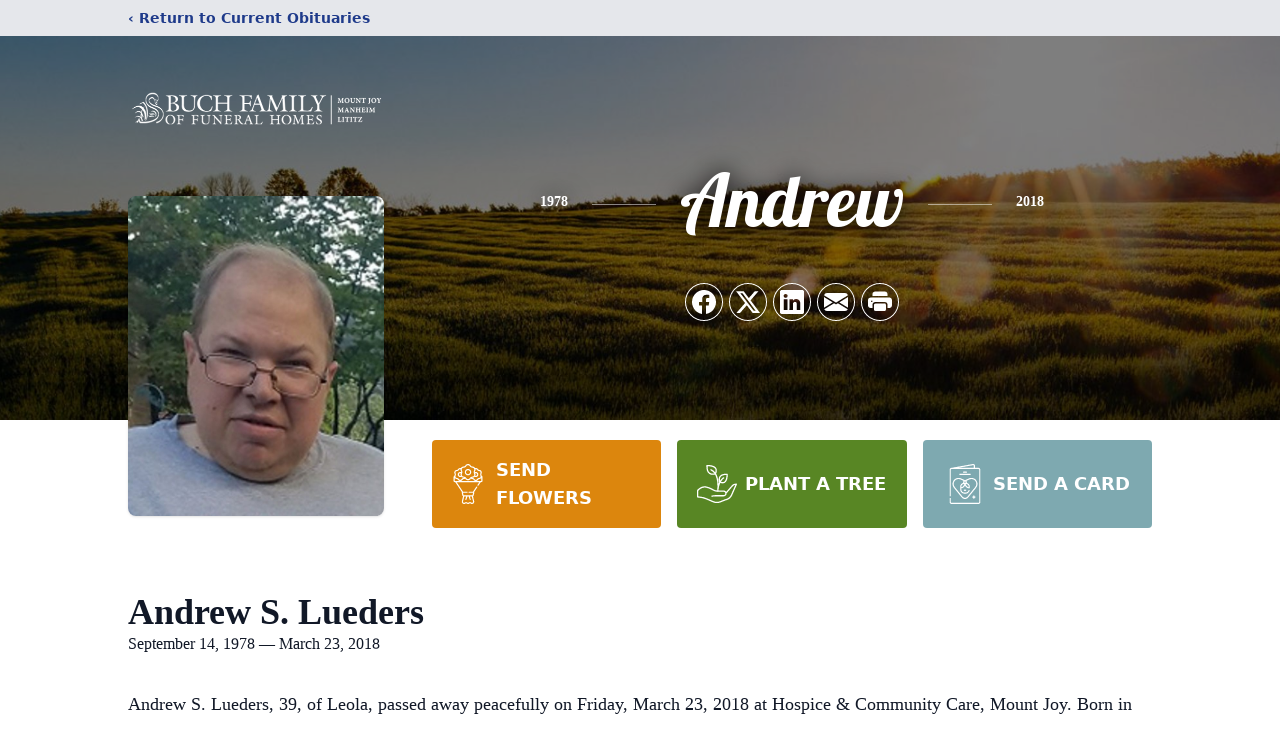

--- FILE ---
content_type: text/html; charset=utf-8
request_url: https://www.google.com/recaptcha/enterprise/anchor?ar=1&k=6LcwX3khAAAAAEmuvkgsAwNb8n40I6YW11Lmqjo8&co=aHR0cHM6Ly93d3cuYnVjaGZ1bmVyYWwuY29tOjQ0Mw..&hl=en&type=image&v=PoyoqOPhxBO7pBk68S4YbpHZ&theme=light&size=invisible&badge=bottomright&anchor-ms=20000&execute-ms=30000&cb=63abfefvrooj
body_size: 48826
content:
<!DOCTYPE HTML><html dir="ltr" lang="en"><head><meta http-equiv="Content-Type" content="text/html; charset=UTF-8">
<meta http-equiv="X-UA-Compatible" content="IE=edge">
<title>reCAPTCHA</title>
<style type="text/css">
/* cyrillic-ext */
@font-face {
  font-family: 'Roboto';
  font-style: normal;
  font-weight: 400;
  font-stretch: 100%;
  src: url(//fonts.gstatic.com/s/roboto/v48/KFO7CnqEu92Fr1ME7kSn66aGLdTylUAMa3GUBHMdazTgWw.woff2) format('woff2');
  unicode-range: U+0460-052F, U+1C80-1C8A, U+20B4, U+2DE0-2DFF, U+A640-A69F, U+FE2E-FE2F;
}
/* cyrillic */
@font-face {
  font-family: 'Roboto';
  font-style: normal;
  font-weight: 400;
  font-stretch: 100%;
  src: url(//fonts.gstatic.com/s/roboto/v48/KFO7CnqEu92Fr1ME7kSn66aGLdTylUAMa3iUBHMdazTgWw.woff2) format('woff2');
  unicode-range: U+0301, U+0400-045F, U+0490-0491, U+04B0-04B1, U+2116;
}
/* greek-ext */
@font-face {
  font-family: 'Roboto';
  font-style: normal;
  font-weight: 400;
  font-stretch: 100%;
  src: url(//fonts.gstatic.com/s/roboto/v48/KFO7CnqEu92Fr1ME7kSn66aGLdTylUAMa3CUBHMdazTgWw.woff2) format('woff2');
  unicode-range: U+1F00-1FFF;
}
/* greek */
@font-face {
  font-family: 'Roboto';
  font-style: normal;
  font-weight: 400;
  font-stretch: 100%;
  src: url(//fonts.gstatic.com/s/roboto/v48/KFO7CnqEu92Fr1ME7kSn66aGLdTylUAMa3-UBHMdazTgWw.woff2) format('woff2');
  unicode-range: U+0370-0377, U+037A-037F, U+0384-038A, U+038C, U+038E-03A1, U+03A3-03FF;
}
/* math */
@font-face {
  font-family: 'Roboto';
  font-style: normal;
  font-weight: 400;
  font-stretch: 100%;
  src: url(//fonts.gstatic.com/s/roboto/v48/KFO7CnqEu92Fr1ME7kSn66aGLdTylUAMawCUBHMdazTgWw.woff2) format('woff2');
  unicode-range: U+0302-0303, U+0305, U+0307-0308, U+0310, U+0312, U+0315, U+031A, U+0326-0327, U+032C, U+032F-0330, U+0332-0333, U+0338, U+033A, U+0346, U+034D, U+0391-03A1, U+03A3-03A9, U+03B1-03C9, U+03D1, U+03D5-03D6, U+03F0-03F1, U+03F4-03F5, U+2016-2017, U+2034-2038, U+203C, U+2040, U+2043, U+2047, U+2050, U+2057, U+205F, U+2070-2071, U+2074-208E, U+2090-209C, U+20D0-20DC, U+20E1, U+20E5-20EF, U+2100-2112, U+2114-2115, U+2117-2121, U+2123-214F, U+2190, U+2192, U+2194-21AE, U+21B0-21E5, U+21F1-21F2, U+21F4-2211, U+2213-2214, U+2216-22FF, U+2308-230B, U+2310, U+2319, U+231C-2321, U+2336-237A, U+237C, U+2395, U+239B-23B7, U+23D0, U+23DC-23E1, U+2474-2475, U+25AF, U+25B3, U+25B7, U+25BD, U+25C1, U+25CA, U+25CC, U+25FB, U+266D-266F, U+27C0-27FF, U+2900-2AFF, U+2B0E-2B11, U+2B30-2B4C, U+2BFE, U+3030, U+FF5B, U+FF5D, U+1D400-1D7FF, U+1EE00-1EEFF;
}
/* symbols */
@font-face {
  font-family: 'Roboto';
  font-style: normal;
  font-weight: 400;
  font-stretch: 100%;
  src: url(//fonts.gstatic.com/s/roboto/v48/KFO7CnqEu92Fr1ME7kSn66aGLdTylUAMaxKUBHMdazTgWw.woff2) format('woff2');
  unicode-range: U+0001-000C, U+000E-001F, U+007F-009F, U+20DD-20E0, U+20E2-20E4, U+2150-218F, U+2190, U+2192, U+2194-2199, U+21AF, U+21E6-21F0, U+21F3, U+2218-2219, U+2299, U+22C4-22C6, U+2300-243F, U+2440-244A, U+2460-24FF, U+25A0-27BF, U+2800-28FF, U+2921-2922, U+2981, U+29BF, U+29EB, U+2B00-2BFF, U+4DC0-4DFF, U+FFF9-FFFB, U+10140-1018E, U+10190-1019C, U+101A0, U+101D0-101FD, U+102E0-102FB, U+10E60-10E7E, U+1D2C0-1D2D3, U+1D2E0-1D37F, U+1F000-1F0FF, U+1F100-1F1AD, U+1F1E6-1F1FF, U+1F30D-1F30F, U+1F315, U+1F31C, U+1F31E, U+1F320-1F32C, U+1F336, U+1F378, U+1F37D, U+1F382, U+1F393-1F39F, U+1F3A7-1F3A8, U+1F3AC-1F3AF, U+1F3C2, U+1F3C4-1F3C6, U+1F3CA-1F3CE, U+1F3D4-1F3E0, U+1F3ED, U+1F3F1-1F3F3, U+1F3F5-1F3F7, U+1F408, U+1F415, U+1F41F, U+1F426, U+1F43F, U+1F441-1F442, U+1F444, U+1F446-1F449, U+1F44C-1F44E, U+1F453, U+1F46A, U+1F47D, U+1F4A3, U+1F4B0, U+1F4B3, U+1F4B9, U+1F4BB, U+1F4BF, U+1F4C8-1F4CB, U+1F4D6, U+1F4DA, U+1F4DF, U+1F4E3-1F4E6, U+1F4EA-1F4ED, U+1F4F7, U+1F4F9-1F4FB, U+1F4FD-1F4FE, U+1F503, U+1F507-1F50B, U+1F50D, U+1F512-1F513, U+1F53E-1F54A, U+1F54F-1F5FA, U+1F610, U+1F650-1F67F, U+1F687, U+1F68D, U+1F691, U+1F694, U+1F698, U+1F6AD, U+1F6B2, U+1F6B9-1F6BA, U+1F6BC, U+1F6C6-1F6CF, U+1F6D3-1F6D7, U+1F6E0-1F6EA, U+1F6F0-1F6F3, U+1F6F7-1F6FC, U+1F700-1F7FF, U+1F800-1F80B, U+1F810-1F847, U+1F850-1F859, U+1F860-1F887, U+1F890-1F8AD, U+1F8B0-1F8BB, U+1F8C0-1F8C1, U+1F900-1F90B, U+1F93B, U+1F946, U+1F984, U+1F996, U+1F9E9, U+1FA00-1FA6F, U+1FA70-1FA7C, U+1FA80-1FA89, U+1FA8F-1FAC6, U+1FACE-1FADC, U+1FADF-1FAE9, U+1FAF0-1FAF8, U+1FB00-1FBFF;
}
/* vietnamese */
@font-face {
  font-family: 'Roboto';
  font-style: normal;
  font-weight: 400;
  font-stretch: 100%;
  src: url(//fonts.gstatic.com/s/roboto/v48/KFO7CnqEu92Fr1ME7kSn66aGLdTylUAMa3OUBHMdazTgWw.woff2) format('woff2');
  unicode-range: U+0102-0103, U+0110-0111, U+0128-0129, U+0168-0169, U+01A0-01A1, U+01AF-01B0, U+0300-0301, U+0303-0304, U+0308-0309, U+0323, U+0329, U+1EA0-1EF9, U+20AB;
}
/* latin-ext */
@font-face {
  font-family: 'Roboto';
  font-style: normal;
  font-weight: 400;
  font-stretch: 100%;
  src: url(//fonts.gstatic.com/s/roboto/v48/KFO7CnqEu92Fr1ME7kSn66aGLdTylUAMa3KUBHMdazTgWw.woff2) format('woff2');
  unicode-range: U+0100-02BA, U+02BD-02C5, U+02C7-02CC, U+02CE-02D7, U+02DD-02FF, U+0304, U+0308, U+0329, U+1D00-1DBF, U+1E00-1E9F, U+1EF2-1EFF, U+2020, U+20A0-20AB, U+20AD-20C0, U+2113, U+2C60-2C7F, U+A720-A7FF;
}
/* latin */
@font-face {
  font-family: 'Roboto';
  font-style: normal;
  font-weight: 400;
  font-stretch: 100%;
  src: url(//fonts.gstatic.com/s/roboto/v48/KFO7CnqEu92Fr1ME7kSn66aGLdTylUAMa3yUBHMdazQ.woff2) format('woff2');
  unicode-range: U+0000-00FF, U+0131, U+0152-0153, U+02BB-02BC, U+02C6, U+02DA, U+02DC, U+0304, U+0308, U+0329, U+2000-206F, U+20AC, U+2122, U+2191, U+2193, U+2212, U+2215, U+FEFF, U+FFFD;
}
/* cyrillic-ext */
@font-face {
  font-family: 'Roboto';
  font-style: normal;
  font-weight: 500;
  font-stretch: 100%;
  src: url(//fonts.gstatic.com/s/roboto/v48/KFO7CnqEu92Fr1ME7kSn66aGLdTylUAMa3GUBHMdazTgWw.woff2) format('woff2');
  unicode-range: U+0460-052F, U+1C80-1C8A, U+20B4, U+2DE0-2DFF, U+A640-A69F, U+FE2E-FE2F;
}
/* cyrillic */
@font-face {
  font-family: 'Roboto';
  font-style: normal;
  font-weight: 500;
  font-stretch: 100%;
  src: url(//fonts.gstatic.com/s/roboto/v48/KFO7CnqEu92Fr1ME7kSn66aGLdTylUAMa3iUBHMdazTgWw.woff2) format('woff2');
  unicode-range: U+0301, U+0400-045F, U+0490-0491, U+04B0-04B1, U+2116;
}
/* greek-ext */
@font-face {
  font-family: 'Roboto';
  font-style: normal;
  font-weight: 500;
  font-stretch: 100%;
  src: url(//fonts.gstatic.com/s/roboto/v48/KFO7CnqEu92Fr1ME7kSn66aGLdTylUAMa3CUBHMdazTgWw.woff2) format('woff2');
  unicode-range: U+1F00-1FFF;
}
/* greek */
@font-face {
  font-family: 'Roboto';
  font-style: normal;
  font-weight: 500;
  font-stretch: 100%;
  src: url(//fonts.gstatic.com/s/roboto/v48/KFO7CnqEu92Fr1ME7kSn66aGLdTylUAMa3-UBHMdazTgWw.woff2) format('woff2');
  unicode-range: U+0370-0377, U+037A-037F, U+0384-038A, U+038C, U+038E-03A1, U+03A3-03FF;
}
/* math */
@font-face {
  font-family: 'Roboto';
  font-style: normal;
  font-weight: 500;
  font-stretch: 100%;
  src: url(//fonts.gstatic.com/s/roboto/v48/KFO7CnqEu92Fr1ME7kSn66aGLdTylUAMawCUBHMdazTgWw.woff2) format('woff2');
  unicode-range: U+0302-0303, U+0305, U+0307-0308, U+0310, U+0312, U+0315, U+031A, U+0326-0327, U+032C, U+032F-0330, U+0332-0333, U+0338, U+033A, U+0346, U+034D, U+0391-03A1, U+03A3-03A9, U+03B1-03C9, U+03D1, U+03D5-03D6, U+03F0-03F1, U+03F4-03F5, U+2016-2017, U+2034-2038, U+203C, U+2040, U+2043, U+2047, U+2050, U+2057, U+205F, U+2070-2071, U+2074-208E, U+2090-209C, U+20D0-20DC, U+20E1, U+20E5-20EF, U+2100-2112, U+2114-2115, U+2117-2121, U+2123-214F, U+2190, U+2192, U+2194-21AE, U+21B0-21E5, U+21F1-21F2, U+21F4-2211, U+2213-2214, U+2216-22FF, U+2308-230B, U+2310, U+2319, U+231C-2321, U+2336-237A, U+237C, U+2395, U+239B-23B7, U+23D0, U+23DC-23E1, U+2474-2475, U+25AF, U+25B3, U+25B7, U+25BD, U+25C1, U+25CA, U+25CC, U+25FB, U+266D-266F, U+27C0-27FF, U+2900-2AFF, U+2B0E-2B11, U+2B30-2B4C, U+2BFE, U+3030, U+FF5B, U+FF5D, U+1D400-1D7FF, U+1EE00-1EEFF;
}
/* symbols */
@font-face {
  font-family: 'Roboto';
  font-style: normal;
  font-weight: 500;
  font-stretch: 100%;
  src: url(//fonts.gstatic.com/s/roboto/v48/KFO7CnqEu92Fr1ME7kSn66aGLdTylUAMaxKUBHMdazTgWw.woff2) format('woff2');
  unicode-range: U+0001-000C, U+000E-001F, U+007F-009F, U+20DD-20E0, U+20E2-20E4, U+2150-218F, U+2190, U+2192, U+2194-2199, U+21AF, U+21E6-21F0, U+21F3, U+2218-2219, U+2299, U+22C4-22C6, U+2300-243F, U+2440-244A, U+2460-24FF, U+25A0-27BF, U+2800-28FF, U+2921-2922, U+2981, U+29BF, U+29EB, U+2B00-2BFF, U+4DC0-4DFF, U+FFF9-FFFB, U+10140-1018E, U+10190-1019C, U+101A0, U+101D0-101FD, U+102E0-102FB, U+10E60-10E7E, U+1D2C0-1D2D3, U+1D2E0-1D37F, U+1F000-1F0FF, U+1F100-1F1AD, U+1F1E6-1F1FF, U+1F30D-1F30F, U+1F315, U+1F31C, U+1F31E, U+1F320-1F32C, U+1F336, U+1F378, U+1F37D, U+1F382, U+1F393-1F39F, U+1F3A7-1F3A8, U+1F3AC-1F3AF, U+1F3C2, U+1F3C4-1F3C6, U+1F3CA-1F3CE, U+1F3D4-1F3E0, U+1F3ED, U+1F3F1-1F3F3, U+1F3F5-1F3F7, U+1F408, U+1F415, U+1F41F, U+1F426, U+1F43F, U+1F441-1F442, U+1F444, U+1F446-1F449, U+1F44C-1F44E, U+1F453, U+1F46A, U+1F47D, U+1F4A3, U+1F4B0, U+1F4B3, U+1F4B9, U+1F4BB, U+1F4BF, U+1F4C8-1F4CB, U+1F4D6, U+1F4DA, U+1F4DF, U+1F4E3-1F4E6, U+1F4EA-1F4ED, U+1F4F7, U+1F4F9-1F4FB, U+1F4FD-1F4FE, U+1F503, U+1F507-1F50B, U+1F50D, U+1F512-1F513, U+1F53E-1F54A, U+1F54F-1F5FA, U+1F610, U+1F650-1F67F, U+1F687, U+1F68D, U+1F691, U+1F694, U+1F698, U+1F6AD, U+1F6B2, U+1F6B9-1F6BA, U+1F6BC, U+1F6C6-1F6CF, U+1F6D3-1F6D7, U+1F6E0-1F6EA, U+1F6F0-1F6F3, U+1F6F7-1F6FC, U+1F700-1F7FF, U+1F800-1F80B, U+1F810-1F847, U+1F850-1F859, U+1F860-1F887, U+1F890-1F8AD, U+1F8B0-1F8BB, U+1F8C0-1F8C1, U+1F900-1F90B, U+1F93B, U+1F946, U+1F984, U+1F996, U+1F9E9, U+1FA00-1FA6F, U+1FA70-1FA7C, U+1FA80-1FA89, U+1FA8F-1FAC6, U+1FACE-1FADC, U+1FADF-1FAE9, U+1FAF0-1FAF8, U+1FB00-1FBFF;
}
/* vietnamese */
@font-face {
  font-family: 'Roboto';
  font-style: normal;
  font-weight: 500;
  font-stretch: 100%;
  src: url(//fonts.gstatic.com/s/roboto/v48/KFO7CnqEu92Fr1ME7kSn66aGLdTylUAMa3OUBHMdazTgWw.woff2) format('woff2');
  unicode-range: U+0102-0103, U+0110-0111, U+0128-0129, U+0168-0169, U+01A0-01A1, U+01AF-01B0, U+0300-0301, U+0303-0304, U+0308-0309, U+0323, U+0329, U+1EA0-1EF9, U+20AB;
}
/* latin-ext */
@font-face {
  font-family: 'Roboto';
  font-style: normal;
  font-weight: 500;
  font-stretch: 100%;
  src: url(//fonts.gstatic.com/s/roboto/v48/KFO7CnqEu92Fr1ME7kSn66aGLdTylUAMa3KUBHMdazTgWw.woff2) format('woff2');
  unicode-range: U+0100-02BA, U+02BD-02C5, U+02C7-02CC, U+02CE-02D7, U+02DD-02FF, U+0304, U+0308, U+0329, U+1D00-1DBF, U+1E00-1E9F, U+1EF2-1EFF, U+2020, U+20A0-20AB, U+20AD-20C0, U+2113, U+2C60-2C7F, U+A720-A7FF;
}
/* latin */
@font-face {
  font-family: 'Roboto';
  font-style: normal;
  font-weight: 500;
  font-stretch: 100%;
  src: url(//fonts.gstatic.com/s/roboto/v48/KFO7CnqEu92Fr1ME7kSn66aGLdTylUAMa3yUBHMdazQ.woff2) format('woff2');
  unicode-range: U+0000-00FF, U+0131, U+0152-0153, U+02BB-02BC, U+02C6, U+02DA, U+02DC, U+0304, U+0308, U+0329, U+2000-206F, U+20AC, U+2122, U+2191, U+2193, U+2212, U+2215, U+FEFF, U+FFFD;
}
/* cyrillic-ext */
@font-face {
  font-family: 'Roboto';
  font-style: normal;
  font-weight: 900;
  font-stretch: 100%;
  src: url(//fonts.gstatic.com/s/roboto/v48/KFO7CnqEu92Fr1ME7kSn66aGLdTylUAMa3GUBHMdazTgWw.woff2) format('woff2');
  unicode-range: U+0460-052F, U+1C80-1C8A, U+20B4, U+2DE0-2DFF, U+A640-A69F, U+FE2E-FE2F;
}
/* cyrillic */
@font-face {
  font-family: 'Roboto';
  font-style: normal;
  font-weight: 900;
  font-stretch: 100%;
  src: url(//fonts.gstatic.com/s/roboto/v48/KFO7CnqEu92Fr1ME7kSn66aGLdTylUAMa3iUBHMdazTgWw.woff2) format('woff2');
  unicode-range: U+0301, U+0400-045F, U+0490-0491, U+04B0-04B1, U+2116;
}
/* greek-ext */
@font-face {
  font-family: 'Roboto';
  font-style: normal;
  font-weight: 900;
  font-stretch: 100%;
  src: url(//fonts.gstatic.com/s/roboto/v48/KFO7CnqEu92Fr1ME7kSn66aGLdTylUAMa3CUBHMdazTgWw.woff2) format('woff2');
  unicode-range: U+1F00-1FFF;
}
/* greek */
@font-face {
  font-family: 'Roboto';
  font-style: normal;
  font-weight: 900;
  font-stretch: 100%;
  src: url(//fonts.gstatic.com/s/roboto/v48/KFO7CnqEu92Fr1ME7kSn66aGLdTylUAMa3-UBHMdazTgWw.woff2) format('woff2');
  unicode-range: U+0370-0377, U+037A-037F, U+0384-038A, U+038C, U+038E-03A1, U+03A3-03FF;
}
/* math */
@font-face {
  font-family: 'Roboto';
  font-style: normal;
  font-weight: 900;
  font-stretch: 100%;
  src: url(//fonts.gstatic.com/s/roboto/v48/KFO7CnqEu92Fr1ME7kSn66aGLdTylUAMawCUBHMdazTgWw.woff2) format('woff2');
  unicode-range: U+0302-0303, U+0305, U+0307-0308, U+0310, U+0312, U+0315, U+031A, U+0326-0327, U+032C, U+032F-0330, U+0332-0333, U+0338, U+033A, U+0346, U+034D, U+0391-03A1, U+03A3-03A9, U+03B1-03C9, U+03D1, U+03D5-03D6, U+03F0-03F1, U+03F4-03F5, U+2016-2017, U+2034-2038, U+203C, U+2040, U+2043, U+2047, U+2050, U+2057, U+205F, U+2070-2071, U+2074-208E, U+2090-209C, U+20D0-20DC, U+20E1, U+20E5-20EF, U+2100-2112, U+2114-2115, U+2117-2121, U+2123-214F, U+2190, U+2192, U+2194-21AE, U+21B0-21E5, U+21F1-21F2, U+21F4-2211, U+2213-2214, U+2216-22FF, U+2308-230B, U+2310, U+2319, U+231C-2321, U+2336-237A, U+237C, U+2395, U+239B-23B7, U+23D0, U+23DC-23E1, U+2474-2475, U+25AF, U+25B3, U+25B7, U+25BD, U+25C1, U+25CA, U+25CC, U+25FB, U+266D-266F, U+27C0-27FF, U+2900-2AFF, U+2B0E-2B11, U+2B30-2B4C, U+2BFE, U+3030, U+FF5B, U+FF5D, U+1D400-1D7FF, U+1EE00-1EEFF;
}
/* symbols */
@font-face {
  font-family: 'Roboto';
  font-style: normal;
  font-weight: 900;
  font-stretch: 100%;
  src: url(//fonts.gstatic.com/s/roboto/v48/KFO7CnqEu92Fr1ME7kSn66aGLdTylUAMaxKUBHMdazTgWw.woff2) format('woff2');
  unicode-range: U+0001-000C, U+000E-001F, U+007F-009F, U+20DD-20E0, U+20E2-20E4, U+2150-218F, U+2190, U+2192, U+2194-2199, U+21AF, U+21E6-21F0, U+21F3, U+2218-2219, U+2299, U+22C4-22C6, U+2300-243F, U+2440-244A, U+2460-24FF, U+25A0-27BF, U+2800-28FF, U+2921-2922, U+2981, U+29BF, U+29EB, U+2B00-2BFF, U+4DC0-4DFF, U+FFF9-FFFB, U+10140-1018E, U+10190-1019C, U+101A0, U+101D0-101FD, U+102E0-102FB, U+10E60-10E7E, U+1D2C0-1D2D3, U+1D2E0-1D37F, U+1F000-1F0FF, U+1F100-1F1AD, U+1F1E6-1F1FF, U+1F30D-1F30F, U+1F315, U+1F31C, U+1F31E, U+1F320-1F32C, U+1F336, U+1F378, U+1F37D, U+1F382, U+1F393-1F39F, U+1F3A7-1F3A8, U+1F3AC-1F3AF, U+1F3C2, U+1F3C4-1F3C6, U+1F3CA-1F3CE, U+1F3D4-1F3E0, U+1F3ED, U+1F3F1-1F3F3, U+1F3F5-1F3F7, U+1F408, U+1F415, U+1F41F, U+1F426, U+1F43F, U+1F441-1F442, U+1F444, U+1F446-1F449, U+1F44C-1F44E, U+1F453, U+1F46A, U+1F47D, U+1F4A3, U+1F4B0, U+1F4B3, U+1F4B9, U+1F4BB, U+1F4BF, U+1F4C8-1F4CB, U+1F4D6, U+1F4DA, U+1F4DF, U+1F4E3-1F4E6, U+1F4EA-1F4ED, U+1F4F7, U+1F4F9-1F4FB, U+1F4FD-1F4FE, U+1F503, U+1F507-1F50B, U+1F50D, U+1F512-1F513, U+1F53E-1F54A, U+1F54F-1F5FA, U+1F610, U+1F650-1F67F, U+1F687, U+1F68D, U+1F691, U+1F694, U+1F698, U+1F6AD, U+1F6B2, U+1F6B9-1F6BA, U+1F6BC, U+1F6C6-1F6CF, U+1F6D3-1F6D7, U+1F6E0-1F6EA, U+1F6F0-1F6F3, U+1F6F7-1F6FC, U+1F700-1F7FF, U+1F800-1F80B, U+1F810-1F847, U+1F850-1F859, U+1F860-1F887, U+1F890-1F8AD, U+1F8B0-1F8BB, U+1F8C0-1F8C1, U+1F900-1F90B, U+1F93B, U+1F946, U+1F984, U+1F996, U+1F9E9, U+1FA00-1FA6F, U+1FA70-1FA7C, U+1FA80-1FA89, U+1FA8F-1FAC6, U+1FACE-1FADC, U+1FADF-1FAE9, U+1FAF0-1FAF8, U+1FB00-1FBFF;
}
/* vietnamese */
@font-face {
  font-family: 'Roboto';
  font-style: normal;
  font-weight: 900;
  font-stretch: 100%;
  src: url(//fonts.gstatic.com/s/roboto/v48/KFO7CnqEu92Fr1ME7kSn66aGLdTylUAMa3OUBHMdazTgWw.woff2) format('woff2');
  unicode-range: U+0102-0103, U+0110-0111, U+0128-0129, U+0168-0169, U+01A0-01A1, U+01AF-01B0, U+0300-0301, U+0303-0304, U+0308-0309, U+0323, U+0329, U+1EA0-1EF9, U+20AB;
}
/* latin-ext */
@font-face {
  font-family: 'Roboto';
  font-style: normal;
  font-weight: 900;
  font-stretch: 100%;
  src: url(//fonts.gstatic.com/s/roboto/v48/KFO7CnqEu92Fr1ME7kSn66aGLdTylUAMa3KUBHMdazTgWw.woff2) format('woff2');
  unicode-range: U+0100-02BA, U+02BD-02C5, U+02C7-02CC, U+02CE-02D7, U+02DD-02FF, U+0304, U+0308, U+0329, U+1D00-1DBF, U+1E00-1E9F, U+1EF2-1EFF, U+2020, U+20A0-20AB, U+20AD-20C0, U+2113, U+2C60-2C7F, U+A720-A7FF;
}
/* latin */
@font-face {
  font-family: 'Roboto';
  font-style: normal;
  font-weight: 900;
  font-stretch: 100%;
  src: url(//fonts.gstatic.com/s/roboto/v48/KFO7CnqEu92Fr1ME7kSn66aGLdTylUAMa3yUBHMdazQ.woff2) format('woff2');
  unicode-range: U+0000-00FF, U+0131, U+0152-0153, U+02BB-02BC, U+02C6, U+02DA, U+02DC, U+0304, U+0308, U+0329, U+2000-206F, U+20AC, U+2122, U+2191, U+2193, U+2212, U+2215, U+FEFF, U+FFFD;
}

</style>
<link rel="stylesheet" type="text/css" href="https://www.gstatic.com/recaptcha/releases/PoyoqOPhxBO7pBk68S4YbpHZ/styles__ltr.css">
<script nonce="xDBPVkgX1MGIZ2IwFo54nQ" type="text/javascript">window['__recaptcha_api'] = 'https://www.google.com/recaptcha/enterprise/';</script>
<script type="text/javascript" src="https://www.gstatic.com/recaptcha/releases/PoyoqOPhxBO7pBk68S4YbpHZ/recaptcha__en.js" nonce="xDBPVkgX1MGIZ2IwFo54nQ">
      
    </script></head>
<body><div id="rc-anchor-alert" class="rc-anchor-alert"></div>
<input type="hidden" id="recaptcha-token" value="[base64]">
<script type="text/javascript" nonce="xDBPVkgX1MGIZ2IwFo54nQ">
      recaptcha.anchor.Main.init("[\x22ainput\x22,[\x22bgdata\x22,\x22\x22,\[base64]/[base64]/[base64]/ZyhXLGgpOnEoW04sMjEsbF0sVywwKSxoKSxmYWxzZSxmYWxzZSl9Y2F0Y2goayl7RygzNTgsVyk/[base64]/[base64]/[base64]/[base64]/[base64]/[base64]/[base64]/bmV3IEJbT10oRFswXSk6dz09Mj9uZXcgQltPXShEWzBdLERbMV0pOnc9PTM/bmV3IEJbT10oRFswXSxEWzFdLERbMl0pOnc9PTQ/[base64]/[base64]/[base64]/[base64]/[base64]\\u003d\x22,\[base64]\\u003d\\u003d\x22,\[base64]/DlMKWPHAPw6jCjsOUw5kgXg9dV2/ClTJdw67CnMKPZ2zClnV4PQrDtWHDusKdMTxiKVjDm1Bsw7w9wrzCmsONwpzDk2TDrcKgJMOnw7TCpQo/wr/[base64]/Dvms4w4pMbUxTw4XCri7DuMKjHS5dAXLDkWPCjsKQKlrCusOFw4RGHRwfwrwnVcK2HMKSwp1Iw6YgYMO0YcK7wq1Awr3CnEnCmsKuwrkAUMK/[base64]/Ct3LCtMKaOVvCtErCtgdYwqnDgXTCs8OjwovCnihfRMKYR8K3w79hWsKsw7M7acKPwo/CmClhYBsHGEHDkQJ7woQ8XUIeSQkkw50bwqXDtxFjDcOeZCbDnz3CnGDDucKSYcKww55BVRwuwqQbf1MlRsOPb3MlwrbDkTBtwo9tV8KHFD0wAcOpw5HDksOOwqPDgMONZsO0woAYTcKjw5HDpsOjwqzDj1kBZjDDsEkQwo/CjW3DlBo3wpYQGsO/[base64]/Cn3bDoE7Dj8OYdzwLSMKrw7tEwoXDjgPDtMOOIcKHfTvCoVPDrsKmGcOydHczw401S8OhwqwsMMO9IxIBw5rCtMOKwpwDw7gMXVbDlmU8wojDq8KzwpXDksKdwoRMGBPCmsK7OmsYwrfCn8K3Lwk6F8Kbwo/CnhzDp8OUWnBfw6vCuMKPDcOle3jCtMOrwrDDtcKXw5PDiVgsw6dyVj5Cw4VxS1U4LjnDvcOdE1XCmBjCrmHDtsOpPlXClcO9OBzCi3LCm3F6PcONw6vCqljDjWYJTmvDhl/[base64]/Ch8Olw69yLcKkR8KFcR7Cq8OVwpEzwpUZwqfDiVnCnsOCw5zDvCrDlcK8wpHDmcKiMsOgEFdCw6jChTcmLcKFwo3Dl8Oaw7LCjsK/CsOyw5vDlcOhK8OtworCssKiw6LDrC0cBWd2w47CoADDj2I+w4JYMzpzw7QnM8O3w682w5TDp8OBI8KmBiVkIXfDuMO1cCwGT8K2wpptLcOIwpzCikQVWMO5HMOXw57Cix7DusOhwolnC8OvwoTDiQdzwozClMKywrg0XQRVdsOuKQ/ClnYqwrg7w47Cvy/ChF3DscKnw4gEw63DsnDCrMKtw5rDhSjDq8KZMMKpw60aAmvCp8KlEBsgw6FPw7fCrsKSwrzDk8OWYcKUwo9/SxjDvMOSfMKIQcOYW8Obwq/CvSvCosKmw4XCiH9fHEwvw5ZIZCnCgsKHHl9TN0dAw5Jfw7jCucOsDBjCu8OMPk/[base64]/AcK6w6hdwrwpw6BEecOawo/Ds8KEw69owqLDkMOBw4d8w44Ew6Ypw6TDvXFww4MSw7rDpsKwwovCmj3Ds2DCryXCgBTDtsOIw5rDj8OPwo8dOj40XkRUHSnDmDjDnsKpw57DrcKHHMOww7N9agjCgG93FHjDrnhzYMOFHcKvCTLCs2bDnwnCnHjDqwPCp8O3J0Nqw7/DhMOHIEfCgcKdaMO1wrFAwrzCkcOmw4zCrsOMw6vDgMO6GsK6U37DvMK/b2w7w4vDqgrCq8KbKMKWwqtzwo7ChsOUw5Z5wrDDjEAUIcOLw7YIFngZezghQi8aYsO+w7leXRnDq2fCoytiRHzCksOEwpprbH4xwoshfB5ZBTogwr9Swo9VwoM+w6DDph7DkhPDqDHCrWbCr3w9N24rIl3DpQ0jAMKrwpnDt1/[base64]/[base64]/w5nCrsOBZsOIKMKpw4PDlcOhNzAtIErCgsOcA8OHwpARC8OwI0HDlsKkGcOmBRPDjl3ChsKDwqPCgGrCpMOzCcO8w5HCsyVNKCjDswQuwpHDisKrTsOsaMOGMsKew6PCpHvCsMO4wpPDqMK2JU9MwpLCmMKTwpvDjypqRsKzw5/DpDICwoDDmcK/wr7Dv8O9wp7Cq8OISMOLwpLCrGzDq2fCgisMw49KwqnCpFo2wrTDi8KOw4jDjBRQFSpbB8OpZcOjT8OAZ8KuUhZnwpdvwpQXwo5/C3vDmw4qE8KiKcKTw78ZwoXDlMKOSmLCuFEiw7MFwrLCgExfwp9nw6gdFH/Cj1BFBRtUw57Ds8KcDcKlKwrCqcOdwpo6wpnDlsKWcsKFwphJw5AvEVQLwqBpHHLCiRXCtDTDqH3DqznDhRBcw7nCuhHDpcOew5/[base64]/Ci8OaFkFfMFwxDcKswrFwwopnKwh2w4JwwqPDt8Onw7XDhsKFwrFMO8KrwpYCw4rDhMOxwr0mGMOEGxzDqMOkwqF/BsKnw7DCvMOEe8K0w6BWw5IOw5N/wpnCnMKxw6wvwpfCr3fDgBsWwrHDpWvCjzpZcnnCvnzDq8OUw7fCtm7CocK+w4/CoX/Dp8OmfcOKw4rCk8OqRRhdwpPDpMOpR0LDjl8sw7HDtS5ewqkRBXrDtUh4wqhIJlnDuxbDllXChndWFAU8GcOhw5NyJMKhTSzDgcOhwpLDs8OoQMO8OsK0wr3DrTrDm8Ona2pcw6rDmzvDhMK3DcOTXsOmw6jDqsKvOcK/[base64]/OHDDocKFwoJrViU/Ul1LclvDgcKMUQ4eIARVe8OMMcOXPcKYeQjCjMOoGhXDrsKtO8KCw4zDkBZySxdFwqcAbcO0w6/CuGxcUcKsLTfCn8KXwrtFwq4wKsKdJyrDlSDCsiEqw5kFw5XDiMKSw4nDhyYfJHl/[base64]/BcOtw5cFwqcEcsKowpDDnCbCgQcvwqHCisKOWALDm8Ozw4cIDsKnPBPClVbDpsKhw4rChS3CjMONAyjDp2XCnTFnc8KLw4FRw4Ylw7wbwr18wpACQn12KgFWacKCw4/DisO3X3nCp2zCocO4w4VUwpHCuMKsbz3DoGFdV8KaLcKCIBjDtgMDMMO9NS3Csk/[base64]/[base64]/[base64]/DvcOMYsOhw6rDojJCeMKMwpnDgsOpb0rCjXl6QMKfFHxywpTDgsOTVlPDpHUvD8O4wqFoW11vdijDisK7w4l5eMOmI1fCrifDt8Kxw7tFw502wofCvFzDjU9qwrLCksKJw7lsHMKrDsOOEwDDtcOGJkc/woFkGg8zUkbCqcK7wosfM3dBH8K2wonDkFDDlMOfw5JGw5VKwojDq8KIJmUORsOVCj/[base64]/DtEzCumA/w7E1bMOjw7DCgsOrw5ocwqHDucOhSzZYwrt7YcOiIm5Jwo1+w5fCpXF2SXjCixrCr8KXw65gfsOpwqU0w7Asw6DDncOHAk9DwrnCmmYVN8KEY8K4LMOdwr/Ch1gqesK+w6TCkMOxG2lewoDDrMO4wrdtQcOtw7PCnBUbQ3vDiFLDgcOhw5d3w6rDtMKbw63DvzPDtUnCmR/DlsObwotMw7lydsK+woBqQCsYSsKeCzRPBcKGwqRww5vCmlHDj2vDml7DncKLwrTDvWLDm8Kqw7/[base64]/DrAFlwp7DhFlsw7vCm8KJHWXCmsOyw5nCqjxlJ1w3w6BHFjjChkAHw5PCi8KAwojDlUnCucOJcWjCsFDClVFQGhsNw4QIQ8OBN8KUw43DlyHDs3HCl3FQbnQ2woo/JcKKwpFpwrMFaEtrGcO7V3nCv8OHek0mw5PCgzjDpXfCnjrCnUckXT0zwqZRw6PDqCPDuVfCsMK2wpgUwqjDlEYqNVNRwqfCriA4UxY3OwfCncKaw5svwo5mw7QcDMOUOsKFw4ZewpIrB27CqcOxw7FdwqDCvzMswrg8bsKpwp/Dg8KgT8KAGwfDisKiw5bCrgRiUGkzwrUkFsKOBsK/[base64]/w50ZOB/DsyXCv8OIw6rCosKhw4HCssOkBCDCsMOhwrbCvEzDosOnIHfDoMOWwo3DtA/[base64]/Cv8K/w7XCq8K4GGTDpGHCuF/DqsKRHMO5UntBZ3UOwo7Crydmw7/DrsO8OcOow6LDmBR+w4B1SMKmwqIEJ29VOwzDuF/CsWgwRMONw45pVMOzwoAgUCjCuEUww6TDmMKjHcKBb8K3KsOAwpjCgcO+w750wpgKQcOudQjDp31zwq3CuB/CsQsuw7ovJMOfwqlnwr/[base64]/CrMKsElHCni7Cg8Oiw6dHwos8w7dAYBPCnhzCpMKcw7dYwrcaa2kEwpIef8OHb8OtR8OGw7Nxw4bDrTA4w5rDu8KZR1rCm8K0w6VQwozCu8KXKMOIdXfCrinDnBTCoUfCmwPCu1JHwrNwwq/[base64]/[base64]/[base64]/DlsKjw7fCg8KgQ8KIQTd3H8OqGBbDpEvDncK1F8KNwqfDusOqZlwfwo3CicO4wq4uwqTChQnDr8Kow5bCr8OMwoPDtMOdw4E3RBhGITLDqm8mw4QXwpBCEUdeIA/Dg8Obw43DpWLCsMOwEz3CsDDCmMKUMcKjNGTCisOnDsK5wqFUc1x9HsKfwqByw7zCimV1wqTCt8OlOcKPw7QSw4ICGsKSCQHDisOkD8KOfAhNworCicOdBMK6w64Jwqt1VDZ+w7HDngUvAMKiCMKEWm4Cw4A/[base64]/Di1JOw5sPU8K2ZMOcIVLDjGAnPsOwwo/Cl2nCvsOTTMKNRSs5BV87w6xCd1XDg00Ow7LCk0/CplFoNSzDvy3DhcKDw6AQw5rCrsKSMsOIAQBpW8OxwoAFL2HDt8KvIsKqwq3ChBVzHcOtw54XbcKew5UYRCFQwpFfw5PDslRrVMOqw6DDnsOgKcKyw5dkwpp2wo9fw6dwCzkSw43CiMOVTSXCrQ4bEsORPsOwFsKEw5UJBj7DqMOMw47CmsO5w7/CtRTCmRnDogPDlUHCoSDCh8O/wpfDjXjCg0dHeMKIwqTCnSjCtlvDlWk4w6I7wpjDucKIw63DniIye8OHw5zDusO+XsO7wofDiMKKw6jChQBiw5RHwohUw6R6wo/CvzEqw7hvGXjDtMOkCz/DqW7Dp8OJNsOWw4h7w7oFI8OmwqvDisOKBXLCpyMMMg7DoD0NwpUSw47CgWgMJlTCgEQfLsKJV35Bw6dWDBJ8wr/[base64]/Ckw4fwojDscKGw7XDpMOvAQJ+QcK0wqHCoMOxZzjCqsOgw7PDhzLCrcOrw6LCvsKtwpgWbSjCosOFWcO4CGHDuMKDwq/[base64]/w6RncQBYw7xVw4XCqcOdacORUT3CjcKXw5E5w4/CjsKjf8ONwpDCuMO2woV9w4DCgcOeR03CrkkFwpXDpcO/JGJfe8OpP23DjMOdwr5Cw6bDgcO+woMWwrzCpG5Tw7Azwow/wqk0SRDCkSPCm2fCi3rCtcOzRmrCjmRhY8KgUhnCjMO8w7MNJDFGYGt3bMOKw5rCr8OEbVPDsQgAJ0IffV7CniNUAXY+RDgVUsKKOBnDtMOpC8KGwprDi8K+Uj0iRxrCv8OdZ8KCw5LDql/DnmPDuMONwqjCvCduDMKywpHCtwjChUHCn8K1wqDDpMOKMUhoDVHDs0IdaxlBMcOHworCqnplZFRzZQrCj8KrZsOCTMOZPsKmDsOxwpVkMU/DrcOEAUbDkcK4w4QQH8KVw4dRwrHClDEZwq3DpFMtO8Oub8ObTMOhbGLCniTDkR5ZwrbDhxHCn183AkvDpcK3EsKcWzfDukp7K8KowqxiNxzCgixOwolfw67CmMOvwpB3WUDCoh/Cuj4Cw4bDim0Xwr/[base64]/E8Kkw6cnHMKHw7HDoMObcMKBw7XCvcKvFEzDicKJw7gxKjjCvC3Cuw4NCcO0T1U6w4PClVnCkcOjOUDCoWIkw6hgwqrCnMKPwrPCssKbTD/DvXPCucOTw5bDmMOpPcOGw6oSw7bCkcKtfREWSRI4McKlwpPCsXXDrFLCjwESwox/wpjCkMOkVsKwDirCr003ZMK6wpPCq2YrT2cww5bDiB5mwoN+FW3DpkLCiEQDZ8Kqw6jDmcKrw4YwH0TDksOkwqzCq8KwI8O8aMONccKGwonDoErDon7DicOGFcKcFC3CqzVGc8ORw7ETAsOkwqcYWcKxw5dQwrUKMMOWw7LCosKbTzlww5/CjMKRXC/[base64]/CtcOCwpVVw57DucKwwrbDsUkdC8OPwqPClsK1woxAWsO/VWjChsO9NRTDlcKMasKrWEZdWXNGw7JkWWcEccOje8K5w4HCr8KIw5NWZMK9dMKUMBRQLMKEw7LDtljDkELCgErCr213LsKLeMOWw6hYw4p7wpZqIizCksKgahLDnMKrc8KDw4xBw6BGXsKlw7fCi8O6wq/[base64]/wpfCmQFzw6Q3WcKcwqddIMKrw5MaWiULw6vDqWt+JWkHRMK9w5JFUFckJMKBazbDhcKDMm/CrcKjMsOMPHjDr8OVw78pRMKFwrdzwqrDvS9Cw4bCuGjDuEbCk8Kbw5/CgShnVsO9w4EXbibCiMKtAls1w5A1HsOCQRhfTMOmw5xWW8Kswp/DtlHCsMKDwrkbwr4lK8OOwpN/andlfwN7wpAPTAfDi10ew5bDv8OWd2EvZMOpBsK6Hy1UwrfDuW94SzRsH8KSwpfDoRErw7Inw7R/HFnDiVLCu8KgMcKhwrjDksOZwoPChMOWNxvClMKwTjTCsMK1wqhMwpHDtcK8woB1R8OswpxswrQqwpvCjyEpw6puZcOhwpwNDcOPw6TCj8O5w5YowoTDhcOJXcKDw5pYwr/CoyYDPsO7w402w6LCikLCjHrDjjwcwrNiTnbClVHDjgYWwo/Dk8OBcgJNw7pcDmnDgcO1woDCtybDuh/[base64]/Bxhyw7/DmsOTFl/[base64]/Ci8KswrVXOMKHXAbChwzCmAvChDzDgUZxw6/CjcKIHAJOw6xWRMOFwqYSUcOPQV5JRsOfPcO7ecKtwpbCgj/Dt2VvN8KpIzjCocOdwqvDg0g7wrxzE8KlNsKFw73CnBZiw5fDikh0w5bCr8KUwqjDq8OTwrPCo3bCl3V3wo/Djj/CscKLZRs1w5jCs8K3DiDCn8K/[base64]/Cn3HCjAXCmRlfw6nDtsKQw4deLmkFw6rCkEPDsMK9JWQew7VFR8K9w501w6hRw6bDlFPDoEdSwp8TwpMQw4fDr8OCwqrDl8Ksw4ELFcKgw4jCtS7DgsOPfXvClSLCtcKzHw7DjsK/[base64]/ChG1dw7HDoFcqLlrCpnRowoTCpFTDgk/DvcKvWkJTw43CjSzDpz3Dg8Ksw53CosKZw5RtwrV6NQzDrDJjwqbDu8KOK8KPwq/ClcK4wrgRI8OFHsKgwooZw64NbjMzaBbDlsOHw7fDvDHCj2TDvW/DrWIEcGYDTy/CtsK6cR06w7XCuMKDwp94dMKywo4KbRDClBoOw6nCp8KSwqPDgApcexXCqltDwps1L8OqwpnChQbDkMOyw4tfw6UVw6Jnw6I2wrvDp8Ofw5vCuMKfcMKaw69nw7HClBgaf8OdCMKiw4bDisKGw53CgcK6ZcKZw7bCrihCw6JEwptPfjHDmHTDoTFxUDIOw6R/OMOIMsKxw4RpDMKWKsOOahtPw7PCocKfw4HCkEPDuk/Dn3FEwrJbwphIwpPCjQFSwqbCskgbBsKdw6FKwpbCpMKew4EBw5IpIMKwfGbDgip9OsKHaBMawoXCvcOLZ8OTPV4Aw7FERMKMMMKUw4Rtw7vCjsO2cDACw48cwqDDpijCoMO+MsOJHiLDisKgwqpyw7k2w6jDjkDDmFcpw6sJGX3DmRNKQ8Ofw7DDr34nw5/CqMOAXkQkw4bCmcOew6fCp8OMcD4LwrNSwr3CuBk4RQnDkzHCkcOmwo3CvDp7I8KBB8Ovw4LDr3PCrEDChcKcI3Anw5h6MjbDuMKST8K4w5fCsEfDvMKfwrEkb1lMw47CocO7wrkbw73DmnjCggvDnUdzw4bDtMKBw43DqMKxw7XCgQAhw7MvSsKzBk/[base64]/[base64]/Ct8KrwqfCpGlww4rCsMKlFirDjMOGw5dgMMKeGC9CA8KSR8Osw5nDtWsnHcOwbcO4w6/[base64]/DssOkw5gQw4LCmMK/ZMKmWQpGLylQXMOOwqfCr8KLQgJMw4cYwpTDgMK0w5Mnw7bCqH4Qw63CuGbCs3XCm8KKwp8mwofChsOfwrcOw6/[base64]/CrR9yDsKvw7HDusKjwp4MwpTDghgUZMKCQE4KJcOqw4MVLMOrWcOXDwDCu3ZBBMK3SXfDq8O1EjfCi8Kjw6LCnsKgTcOYwoPDox3CnsKQw5nDozvDlm7CnMKHNMKjw6BiFhVuw5cZHQhHw4/Ck8KfwofDiMOZwp/[base64]/[base64]/Ck8K4McK1YzQNV0PDssKNw5MgH8Omw47CqU3CmcOgw4XCrsKAw4LDjMKiwq3CgcK1wo4aw7g3wrfCjsKvJmbCtMK6Ey1ew7FVBx45wr7Dj3TCtnLDi8Oaw6doQDzCkxFxw4vCmF/[base64]/OC/Ds1jCvsOVwoHDosK5wrbDkcOmAi1jwpd5RghyWMOrWAzCmsOdd8KOUcK9w5LCgUDDoAQYwrZ6w4ZCwoHCs00fDMKUwojDqltaw5xfG8K+wrrDusKjw5tHIcOlHzplw7jDlMK3QMO4V8KpNcK3wogDw6DDiXAXw7RtEjQKw4/DucOVwr7ChU57XcOfw4TDn8KWTMOoG8OkdzQjw75hw5TCoMK1w4vCgsOcNsO1wrtrwp8OfcOXwrHCp3BbSMOwHMO2wpNaF1DDr13Dq3nDp0zCqsKVwq5+w4/Dg8OXw65zNBLCpTjDlRhqw7IpYHzCnU7CksOmw5d2XwUKw7fCt8O0w6XCssObTT84wpVWwrFfAmJPacKrCyjDq8OXwqzCocKCwp/CkcOrwrjCvmjCmMOCSXHCqC4oRUJpw7vClsOBPsK/W8KkcH7Cs8KVw7sHG8KCIGooZ8KqY8KRdizCvzTDqMOFwoPDrsOZc8O4w5nCrMK/w4jDmlAZw7oDw6Q+Dm84UC9rwpzCllTCsH3CjgzDjT3DhX/DsG/DkcO1w4VFCW/CnXBNV8O/wpU3wo7Dt8K9wp5kw70ZBcOkJMK0wpZsKMK5w6vCl8KZw6x/w59aw6sewodMXsObwodJNxfDsF8/w6TDpQXDgMOfwqgvCnHCsyJNwq08w6AiIMO3M8OqwpE/w7Bow51sw5pSX0TDijjCpSDCv1Bkw5bCr8KuXMOZw5PDhcKswr3DqsKmwq/[base64]/w4IdwqU/wqYbRx7DisKLYsOmw49UwqbClMK7w7bCmVlWwq/DmMKne8KswoPCicOsAH3CqwPCq8O/wo7CrcKNWcOzQj7Ci8Oyw5rDry/[base64]/DlMOgFDtDwpIkIjhAFFxsw7LCssO/wqhAwofCmMOLDMOEGMKTOyPDjMOtLcODBcK5w49/RxXCtMOkHcORJcK2wq5sKTdgw6rCq3wFLsO/[base64]/c8Kaw4DDlsOIw609w6rChUsYPE3Ct8Kfw6jDqTTDnMKRwoofM8O5EcOsTcKNwqFnw5/[base64]/Dh3vDucOUIyULw60LwpVpw5fCu8KmwpMqJMKDw5JVw6EbwrvCnTfDuW/CmMOpw7/Dl3PCsMOdw5TCixHCmsOLY8K2KTjCtx/Co2DDpMOuBFpPwpXDlMO4w4ZEVBFiw5DDsV/DsMKoYRzCnMOzw7LCnsK8wpLCgsK5wpsYwr7ChGvDgDnDp3TDrMKmERTDgsO5J8OvT8OmDHZrw4TDj0DDnw9Rwp/[base64]/DlFLCkXp5CMKecsOYw4/Dv3jDoMKCNMKDNV/Ct8KAJRwSOzbCrnPDicOewq/DqwDDoW5Zw5xMLhAMHH5XKsKGwr/Cp0zCvwXDnMKFw6EcwposwrVbTcO4d8Kzw4U8GyMjP0jDtlEzWMO4wrRTwq/CicOvecKTwqXCvcKSwobCnsKxfcKBw7VbD8Ofw5zCg8KzwrbCsMOmw50AJcK4ccOUw67Dg8K+w5dhwq7Cg8OFSAR/BEdfwrVBUSNOw5Ndw5FXTmnDjcO0w6R/wo9GGjTCt8O2diTCpTQVwrTCvMKFfXHDoCUIw7XDu8Kmwp3Ds8KuwpEAwqRUAFYpEMO7w7vDiD/CvU0fcAPDpMK3fsO5wpbDt8KIw67CqsKtw5LClRJ3woFYHcKZF8Ofw5PChj5GwpE/bcO3L8O+w5LCm8OPwp8DZMKrwosPMMO+XTlYworCg8OywpbDmCw+TUlIY8Kxw5LDjDUBw6Yjc8OAwp1CesKtw5/Dm25owq09wqAgwps8woDDs1nCt8K5DlnChEDDtcOHSETCucKofyXCp8OxJkVVw6HCrnjCosOJVsKQHBrCtsKpwrzDq8K5wqPDkmI3S310EsKkMUd3w6M+IcOgwps8IjJlwpjCvAchemMzw7bCncKsGMOtwrZDw41wwoIdwpbDhS1XGRgILG5QXXLCp8OLGCsUZw/[base64]/DisKfW8Kvw4rDhCtGw6trOxI7w6rDq8Kfw4HDjsKRf2fDqiHCvcK7YA0yGiLDgcKmc8KFcylNYx87Fn/DoMOMGXhRH2x0wqrDhAnDusKjw7how4zCnWIbwp0ewrJycTTDjcOgFMOMwo3Cs8KuVcOccMOEMDFmHyFPFDNbwpLCtHHDlXZwJxPDkMKtPk3DncK/bE/CoD84RMKlTBbCg8Knwq7DtAY/Q8KPacOHw5wKw63CiMOtZhcSwpPCkcOOwpsARD7Co8KFw7BWw6/Cq8KOF8OjdTxKwoDCkMOVw7NQw4jChUnDuRYRMcKGwoclEWYGQ8K9eMOTw5TDjMOYw57CucKDw6Iww4bCmMOwHcOQLcOebATCisOwwqJDw6QcwpACcwzCvDXCrAF4J8OhFHbDm8KRIsKURzLCssOHGMOrclvDo8O4fy/CrwjDoMO4AMKBGzHDlMK4f2wLL3h+W8KUYSUIwrlrWsK8w4Baw5LCgWc2wpDCi8Kow7DDhsKCGMOEK3keEjI7birDq8O4N2sLC8O/WETCoMKOw57Djm8Pw4/CjsO1YT8Bw69DN8KiasKrSzLCm8OFwo0wFUHDpsOILsKlw748wojDgiHChxjCkiV+w6ABwoTDscO0w5Y+MG3DisOgwrTDpR5Xw7jDocKNLcKjw4LDgjzDnMOlwpzCj8K/wqPDq8OwwoXDiVrCicOuwrwySBcSwprCucO6w7/[base64]/Cn8KNwq0LZRrCsHDDmXTClUnDlsOew4IMwojCsFAmFcKAUFjCkz9sQA/CiQXCoMOIw4rCu8OOwobDlAnCmwEVX8O7wr/CscOdSsKhw5d2wqTDtMKdwot3wpkXw6VKJsORwohPeMOzwq0Ww5VETsKFw5h3w6fDuFRdwoPDlsOtWW3Cqh1gLUHClcOUOMKOw5/Cr8Obw5IIL3PCp8OQw4XCscO/cMKAHAfCrjdsw4lUw77CscKKwrzDq8KAeMKAw4Byw6MUwozDpMKDQFxZH1UFwolrwrUEwq/Cv8Kgw6rDjwLDq3HDrMKODwLClMKWGsO9e8KBWcK7ZCXDjcOfwowmwoPDnW90HwHCsMKgw4EHT8K2f1PDlTTDk10iwrd2biVNwpIaX8ONXl3CmgnCh8O+w5Rjw4U/w7rCoyjDkMKtwrV6wolTwrcTwrg0WyLCocKgwocyCsK/RcO7woRaXl9bNQMLGsKMw6IIw6jDmFQYw6fDjkARd8K9JsOzRsKAZ8KTw5FSFsO0wpofwoPDghV0wqxkPcK5wpM6DyhHw7N/I37DqTZZwoFdKMOVw7bCrMOGE3BAwpJcDzbDvhvDrsOWw7kJwqgDw5LDpl/Ct8OVwpvDp8OYThUaw63ClUTCp8OZWCvDgcO3O8K6wpnDnRvCkMOAAsOQFGTDlF5PwrDDvMKhYMOVwrjClsKpw4DCsTkQw5vClR0owr5Mwo9qwpLDp8Obc33Cq3w/RW8rVjoLHcO1wqQQCcOtw6lXw6LDm8KPWMO6w6l1VQkAw7oRFR9Tw4ALO8OOBzY9wqTCjcKMwrs0dsObZMO8w7nCrcKCwrVaw7LDhsK7X8KnwqvDvkPDjgE7NcOqIjDCrH3CmWAhU37CpsKIwqgWw5hcU8OaSXDClsOtw5jDh8O5QlzDmsO6woNbwol/FAA3AcO6JDw4w6rDvsO0UgweflJjHsK9bsO+QTfChhxtVcKdNsO5MQEbw7vCu8K9Z8OAwoRraUbDqUVdb1jDiMKOw7rDhg3CpR/Dt0HDvsKuExNcQ8KuWCBzwosewrPCpMOALsKTKcKVOyBSwpvCqEoGF8Ktw5TCg8KBBcKWw4/Dq8OURnEGIcOYBcKDwp/CvXXCkMKOcXXCkMOjSj3Cm8O8RCoRwqt7wr9kwrrDjkzDu8Ocw5Y2ZMOnPMORFsK/f8O0BsO4ScK9FcKcw7Aaw4gWwpwbwqZ0RMKTZV/[base64]/w5l3wqYQw6/ClsKTT3PDiGBfw5gxwrzCpX3Dk0tww59FwqRnw5s2woPDqycvNsKTV8OLwr7Cr8OUw5Q4wqzCocOqwojCoGoowqIJw4zDpT/CtlPDtkTCtlLCpsOAw5LDo8Oqa3xrwrEEw7DDoUzDkcK9wrrDl0ZSP1rCv8O/TlReH8KsY1k1wpbCoSzCocKxFHHChMO9K8OQw5TCucOgw5LDo8KtwrXCkEJywo4JGsKCwpAzwqZ9wo/CnAbDkcOQbQPCt8OPbVPDuMOKc2cgD8OTUsKMwo/[base64]/Co8KvRsKfwrbCm1fCi2jCnWF2w63CiXHDt8K+QWQmYsOiwoPDqxwzZhnCgMOBOsKiwo3DoTXDsMOPPcO3AUJvFsOBS8KhP3QYUMKPN8KQwp7Dm8KbwpvDrSJ+w4hhw7DDpMO3LsK/f8KkLcKdRcOKUsOuwq7DsmPCiF7DoXBuFMOWw6TChcO0wo7CucKwYMOtw4zDowkZBzLClgvDrjFtCcKhw7bDuXvDqVU/LMOyw7x5woRpWwTCoVU0bsKjwoPChMK9w6FvXcKkKsKFw5prwp4Jwo/Dj8OewpIZcm3CvsKgw4kFwpMGa8Oye8K6w6LDhw8lT8OfCcK2w6nDp8OeSwRxw4zDh1zDuCrCl1FZFFUAGxbDmsO/KAkOw5XCg0DChkXCm8K2wpnDj8KxST/[base64]/CocO2wr84w73CpzvDvcKWHSPDnipswrLCksKhw4Rlw5hjO8KVPBRRBDV/N8KeR8KRwrs8CUDCpcOsUknCkMOXw5PDncKew7sBUMKKKsOuJsOQbUhmw6goEznCo8KRw4ULw6IbfwZkwoDDpBnDgMOdw6t6woxQTcKGOcO4wpURw5Auwp3DlD7Dg8KIPw5ewpXCqDnCg2zDjH3DsE/CpQ3CtcK+wolBWMKQYEAWeMKVTcKeQTxlA1nChnbDiMKPw7jClDYJwoI6TCMNw6YWw61fw7/Ciz/Cj0t8woAzeXLDhsOKwoPClMKha1RKPsKwNnp5wqVgMsOMacOJU8O7wrpFwpzCjMKbw6sMwrxzRMOQwpXCvGvDt0t/wr/CpsK+MMKswqZ1Um7CvhnClcKzLMOrOsKTIgXDuWwRFsOnw4HChMO3wrZhw4TCuMKkBsOKIH9BO8KiMTphGXjCn8K5woEiwr3Dkx7Dj8KuUsKGw7gGZcKbw4nCiMKcaA/[base64]/CnMKEwrQNwpzCqHcgflfChnHCjsOJWVnCkcKACXdCEMONd8KJP8OJwqYGw5LCvWtuGMOXQMOrXsKBQsOUZTrDt3vCnmfDt8K2DMOsY8KpwqtpW8KMVcOLw6sDwo4SWGQRfMKYUizCq8Kuwp/Du8Kew7nCisOdM8KGKMOiNMONFMO0wqVywqfCuSbCmHZxYVXCrsKlYETCu3IFRz3DqW4Gw5QvC8K5W3fCrTZUwpopwq/CmSLDr8Onw71jw7Utw4U6eTPDqcKWwoBEQkF7wp/[base64]/[base64]/DgcO3BSJbw7fDscKIw7jCicKxwotVwrnCqsKyw6rDpMOXUVB3w7M0H8Opwo/DhQXDqcO6w7MbwoVmAcOtEMKZaGvDhsKIwpvDpUA7cwczw4IwD8KSw7zCvsKnW2lhw61rI8ObaHPDosKZwpxWH8O/[base64]/YcKaLgbDmVcTImMXJFHCqMKbw5vDocKnwrnDlcOJH8K4X1IXw5jDgG5Rwok9HMKaW07DnsK+wrPDlcKBw77DiMOhccKlO8Kpw5XDhTLCosKawqtJZUtLwp/DgMOWLsOQO8KaQcKQwrYnMhoaQiNzQ13DuhTDjk3Cq8Kvw63ClGXDvsKIQsKXW8OZLigpwp8+OFc8wqATwp/CjcOVw5xdEUXDpcONwozCiWPDj8OOwrkLRMOjwoFyKcKYZxfCiyBowothbWzDuQTClyjCvMOda8KeW2zDpMK8wrTDjGoFw4DCn8OZw4XCi8OpAsOwP3VdPcKdw4peWR7Cn1PCrmbDkMOaVFU4wrMVcgNYAMO7wqXClMKvWBHCvTwIZyIaZD/DpVAEGGjDuBLDnA5hEGPCmcObwoTDlsOZwobCkS8XwrPDuMKwwrJtFcKvRcObw5IXw4Anw4DDjsOmw7tDCW43c8KjVCAhw7t2wpphZyZTSynCtGvDu8KOwrxjIAARwoLCj8ONw4Uvw5jCpMODwo4pdcOGWiXDrQoAcH/DiGnCoMO7wognwoN/PQJ6wp/CizplXldbasO2w4fDiBvDo8OPCMOxKhlrXH3ChkTCpsORw7DCmG3CssKyFMKLw5gCw6DCsMO4w41HMsO5JsK/w6LCunExKDvDrXrDvVzDv8KNPMObKCcpw7JcDHbDtsKkH8Kfw6srwohIw5kpwrrChMKZwprCp0VLN2rCkMO9w6/DsMOxwqLDqjU/woNWw5rDk0HCg8OZZMKfw4TDqcK4csOWDXc5AcOXwqjDsALClcOmGcOcwop/wqczw6XCu8K0w4zCgybCssOiJMKTwqrDv8KUZcKQw6Yzwr8gw6xvSMKXwrhowr4WYkrCoWLDocObXcO/[base64]/DuC3DvsK4w60TZMOZw7BjQcKCw45sAcKNXsKhw4ROa8KCNcKSw5PDhSQhw7lYwoAuwrAjLMO9w5NCw40Uw7RMwpjCiMOUwr92KXXDmcK/[base64]/DlinDlMO+w5DDqGjCkAIJw5Ahw78bwol2w6jDhcKEw5XDiMOUwpMsHTsUJCPCtMK3wpNWCcKbRjwRw6k7w7/Dt8Kqwo8ew5MEwrbClMOPw4fCgMOQw4AIJVbDhlPCuAIVw6AFw7pSw5vDh1powrgAUcKpfsOfwrnCgitSQcKGPcOqwoVrw71Uw6UYw5fDpV0lwpxSPhxnLsOyeMO2woLDq3I6QsOOHkd5PkJxSB8fw7jCr8Osw5V2w7MWeR09H8O0w5xrw64bwq/CtAV/[base64]/[base64]/DtsK5wpPCrz/DucKtQ0kRw4tgPsOkw5Ifw7PDgmXDnxUQJMO4w5sSYMK0JRDDtRBSw4PCqcObDcKWwqPClw/DmcKsPxbCg3rDgsOpIMKdV8OvwrTCvMKUA8Orw7HCt8Oxw4PCjkfDgsOqC0dgQlXCrEt5wqJ5w6Mzw4zCnnBeNsKtI8O5FMO/[base64]/[base64]\\u003d\x22],null,[\x22conf\x22,null,\x226LcwX3khAAAAAEmuvkgsAwNb8n40I6YW11Lmqjo8\x22,0,null,null,null,1,[21,125,63,73,95,87,41,43,42,83,102,105,109,121],[1017145,942],0,null,null,null,null,0,null,0,null,700,1,null,0,\[base64]/76lBhnEnQkZnOKMAhnM8xEZ\x22,0,0,null,null,1,null,0,0,null,null,null,0],\x22https://www.buchfuneral.com:443\x22,null,[3,1,1],null,null,null,1,3600,[\x22https://www.google.com/intl/en/policies/privacy/\x22,\x22https://www.google.com/intl/en/policies/terms/\x22],\x22yK5IqrXaaxqVdOLlXNNeQ/7WNdWpsDOh9Jphm9lbKbo\\u003d\x22,1,0,null,1,1768966633912,0,0,[162,225],null,[86,255],\x22RC-H1kc5H6dZ1erJw\x22,null,null,null,null,null,\x220dAFcWeA6Uj9niIU_NzHQAEdl-vuXMytJNfFxpwQ1pD0BnMxmLd8gLhSJOrUa_PoY2bqyfL6jAppiYkFsHKyldC_9B0TWMtHF71g\x22,1769049433853]");
    </script></body></html>